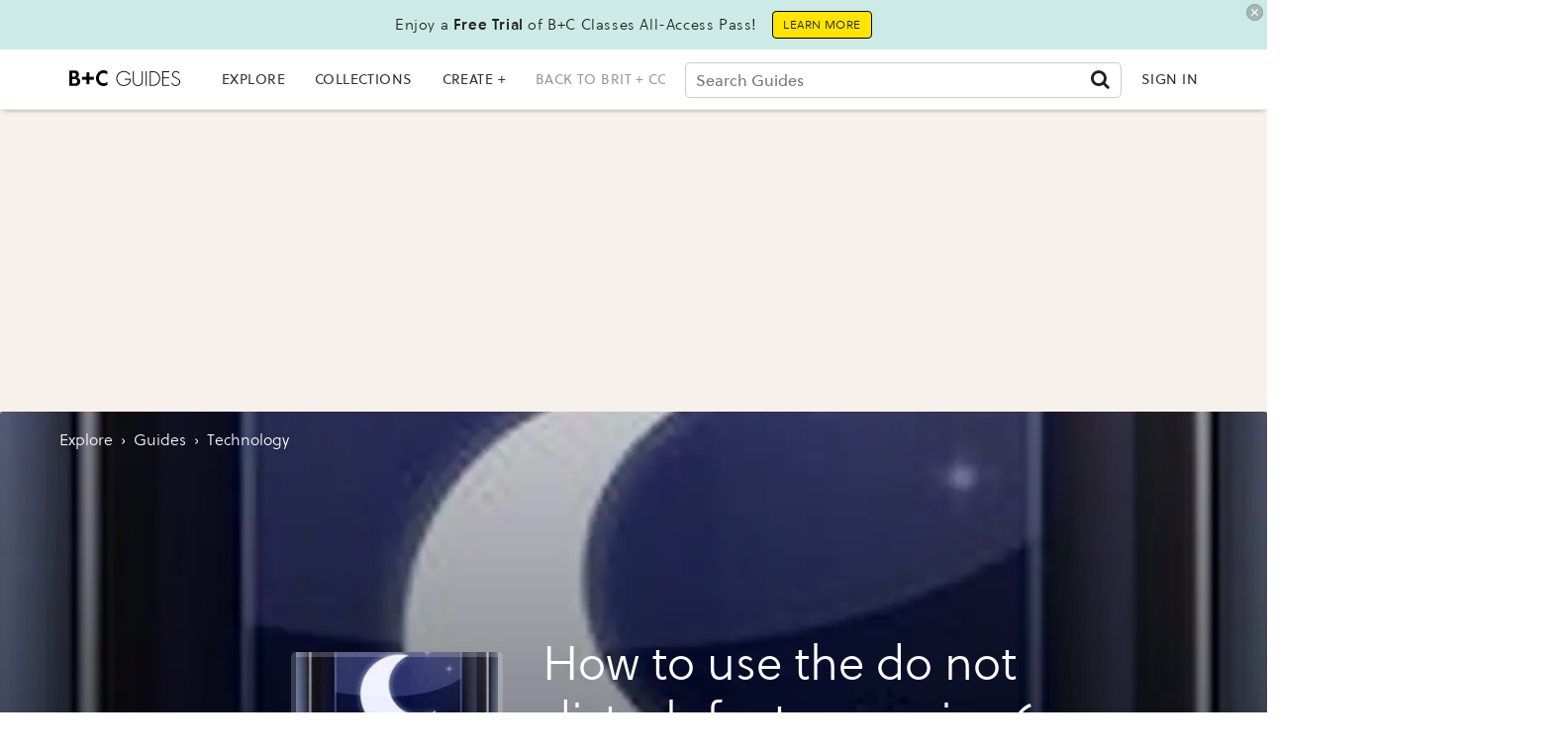

--- FILE ---
content_type: application/javascript; charset=utf-8
request_url: https://fundingchoicesmessages.google.com/f/AGSKWxV9s9pLYcw-uo5mjiD7y_Ad2bHrothaXhtQcqfCc1JOPsfMYz1ZaFYHmXjybfnZnKp8EsHdA9VjmlYWfcb4qZ9QJUAq-s33Dfek--gcti6eqx_J-igOlvARxB1WY-flExr3RTw1-3fJhkery9J9zsnx1iMR2lZXW4KUsS-Ax28_LVt_J1s97EVFsiv1/_/interad./adoverlayplugin./news_ad./davad_ad_/netspiderads2.
body_size: -1291
content:
window['a91cddf0-4cd1-4b86-85b7-181e2cb1c534'] = true;